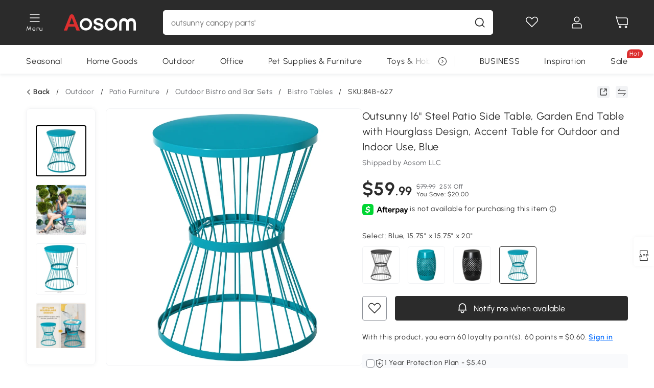

--- FILE ---
content_type: application/javascript; charset=utf-8
request_url: https://shop.pe/widget/widget_async.js
body_size: 512
content:
if("undefined"==typeof AddShoppersLoader){var AddShoppersLoader={rev:{"widget.js":"78e66cf","triggerRunner.js":"71b846a"},lang:{de_DE:"?v={de_DE_loc_hash}",es_MX:"?v={es_MX_loc_hash}",el_GR:"?v={el_GR_loc_hash}",fr_FR:"?v={fr_FR_loc_hash}",nl_NL:"?v={nl_NL_loc_hash}",pt_BR:"?v={pt_BR_loc_hash}",no_NO:"?v={no_NO_loc_hash}",ru_RU:"?v={ru_RU_loc_hash}",ro_RO:"?v={ro_RO_loc_hash}",sv_SE:"?v={sv_SE_loc_hash}",tr_TR:"?v={tr_TR_loc_hash}",cs_CZ:"?v={cs_CZ_loc_hash}",it_IT:"?v={it_IT_loc_hash}"},
load:function(c,b,d){var a=document.createElement("script");a.type="text/javascript";a.charset="UTF-8";a.async=!0;a.readyState?a.onreadystatechange=function(){if("loaded"==a.readyState||"complete"==a.readyState)a.onreadystatechange=null,b&&b.apply(AddShoppersLoader)}:(a.onload=function(){b&&b.apply(AddShoppersLoader)},a.onerror=function(a){if(d)try{d.apply(AddShoppersLoader,[a])}catch(c){console.error("Error processing widget loading error: ",c)}b&&b.apply(AddShoppersLoader)});a.src=c;document.getElementsByTagName("head")[0].appendChild(a)},
init:function(){this.load("https://d2mjzob2nc713b.cloudfront.net/widget/triggerRunner.js?v="+this.rev["triggerRunner.js"],function(){this.load("https://d2mjzob2nc713b.cloudfront.net/widget/widget.js?v="+this.rev["widget.js"],function(){},function(c){if(AddShoppersLoaderErrorHandlers&&Array.isArray(AddShoppersLoaderErrorHandlers)&&0<AddShoppersLoaderErrorHandlers.length)for(var b=0;b<AddShoppersLoaderErrorHandlers.length;b++)if("function"===typeof AddShoppersLoaderErrorHandlers[b])AddShoppersLoaderErrorHandlers[b](c)})})}};
if("undefined"==typeof AddShoppersLoaderErrorHandlers)var AddShoppersLoaderErrorHandlers=[];AddShoppersLoader.init()};
